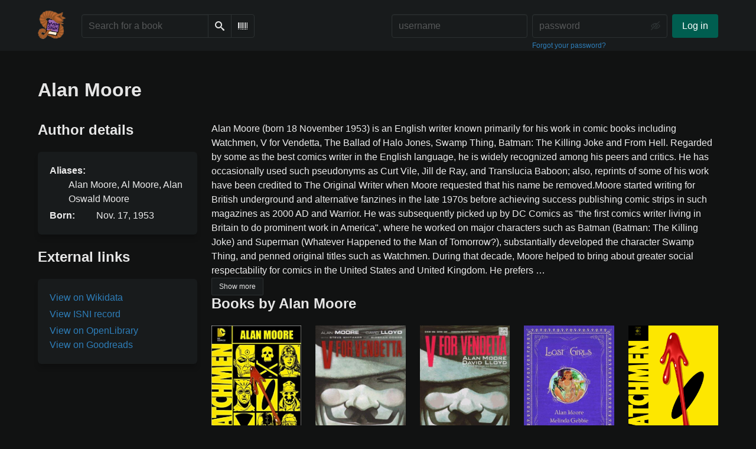

--- FILE ---
content_type: text/html; charset=utf-8
request_url: https://wyrmsign.org/author/389/s/alan-moore
body_size: 8685
content:





<!DOCTYPE html>
<html lang="en">
<head>
    <title>Alan Moore - Wyrmsign.org</title>
    <meta name="viewport" content="width=device-width, initial-scale=1">
    <link href="https://wyrmfiles.us-east-1.linodeobjects.com/static/css/themes/bookwyrm-dark.css" rel="stylesheet" type="text/css" />

    <link rel="search" type="application/opensearchdescription+xml" href="/opensearch.xml" title="Wyrmsign.org search" />

    <link rel="shortcut icon" type="image/x-icon" href="https://wyrmfiles.us-east-1.linodeobjects.com/images/logos/wyrmsign_fav.png">
    <link rel="apple-touch-icon" href="https://wyrmfiles.us-east-1.linodeobjects.com/images/logos/wyrmsign.png">
    <link rel="manifest" href="/manifest.json" />

    
        



    <meta name="twitter:card" content="summary">
    <meta name="twitter:image" content="https://wyrmfiles.us-east-1.linodeobjects.com/images/logos/wyrmsign.png">
    <meta name="twitter:image:alt" content="Wyrmsign.org Logo">
    <meta name="og:image" content="https://wyrmfiles.us-east-1.linodeobjects.com/images/logos/wyrmsign.png">


<meta name="twitter:title" content="Wyrmsign.org">
<meta name="og:title" content="Wyrmsign.org">


<meta name="twitter:description" content="A small anarchist bookwyrm instance">
<meta name="og:description" content="A small anarchist bookwyrm instance">

    

    
</head>
<body>

<nav class="navbar" aria-label="main navigation">
    <div class="container">
        
        
        <div class="navbar-brand">
            <a class="navbar-item" href="/">
                <img class="image logo" src="https://wyrmfiles.us-east-1.linodeobjects.com/images/logos/wyrmsign_small.png" alt="Wyrmsign.org home page" loading="lazy" decoding="async">
            </a>
            <form class="navbar-item column is-align-items-start pt-5" action="/search">
                <div class="field has-addons">
                    <div class="control">
                        
                            
                        
                        <input aria-label="Search for a book" id="tour-search" class="input" type="text" name="q" placeholder="Search for a book" value="" spellcheck="false">
                    </div>
                    <div class="control">
                        <button class="button" type="submit">
                            <span class="icon icon-search" title="Search">
                                <span class="is-sr-only">Search</span>
                            </span>
                        </button>
                    </div>
                    <div class="control">
                        <button class="button" type="button" data-modal-open="barcode-scanner-modal">
                            <span class="icon icon-barcode" title="Scan Barcode" id="tour-barcode">
                                <span class="is-sr-only">Scan Barcode</span>
                            </span>
                        </button>
                    </div>
                </div>
            </form>
            

<div class="modal " id="barcode-scanner-modal">
    <div class="modal-background" data-modal-close></div>
    <div class="modal-card" role="dialog" aria-modal="true" tabindex="-1" aria-described-by="barcode-scanner-modal_header">
        <header class="modal-card-head">
            <h2 class="modal-card-title mb-0" id="barcode-scanner-modal_header">
                
    
        Scan Barcode
    

            </h2>
            <button
                type="button"
                class="delete"
                aria-label="Close"
                data-modal-close
            ></button>
        </header>

        
        <section class="modal-card-body">
            
    <div class="block">
        <div id="barcode-scanner"></div>
    </div>

    <div id="barcode-camera-list" class="select is-small">
        <select>
        </select>
    </div>
    <template id="barcode-grant-access">
        <span class="icon icon-lock"></span>
        <span class="is-size-5">Requesting camera...</span><br/>
        <span>Grant access to the camera to scan a book's barcode.</span>
    </template>
    <template id="barcode-access-denied">
        <span class="icon icon-warning"></span>
        <span class="is-size-5">Access denied</span><br/>
        <span>Could not access camera</span>
    </template>
    <template id="barcode-scanning">
        <span class="icon icon-barcode"></span>
        <span class="is-size-5">Scanning...</span><br/>
        <span>Align your book's barcode with the camera.</span><span class="isbn"></span>
    </template>
    <template id="barcode-found">
        <span class="icon icon-check"></span>
        <span class="is-size-5">ISBN scanned</span><br/>
        Searching for book: <span class="isbn"></span>...
    </template>
    <div id="barcode-status" class="block"></div>

        </section>
        <footer class="modal-card-foot">
            
    <button class="button" type="button" data-modal-close>Cancel</button>

        </footer>
        
    </div>
    <button
        type="button"
        class="modal-close is-large"
        aria-label="Close"
        data-modal-close
    ></button>
</div>


            <button
                type="button"
                tabindex="0"
                class="navbar-burger pulldown-menu my-4 is-flex-touch is-align-items-center is-justify-content-center"
                data-controls="main_nav"
                aria-expanded="false"
                aria-label="Main navigation menu"
            >
                <i class="icon-dots-three-vertical" aria-hidden="true"></i>

                <strong
                    class="is-hidden  tag is-small px-1"
                    data-poll-wrapper
                >
                    <span class="is-sr-only">Notifications</span>
                    <strong data-poll="notifications" class="has-text-white">
                        
                    </strong>
                </strong>
            </button>
        </div>
        <div class="navbar-menu" id="main_nav">
            <div class="navbar-start" id="tour-navbar-start">
                
            </div>

            <div class="navbar-end">
            
                <div class="navbar-item pt-5 pb-0">
                    
                    <div class="columns">
                        <div class="column">
                            <form name="login" method="post" action="/login?next=/author/389/s/alan-moore">
                                <input type="hidden" name="csrfmiddlewaretoken" value="xXNxLWxAYB5mTJsw71LAohbLTtdQ0PRdPw22TZcgW1Eh7tMguWPtLZ9RNZxPwNj5">
                                <div class="columns is-variable is-1">
                                    <div class="column">
                                        <label class="is-sr-only" for="id_localname">Username:</label>
                                        <input type="text" name="localname" maxlength="150" class="input" required="" id="id_localname" placeholder="username">
                                    </div>
                                    <div class="column">
                                        <label class="is-sr-only" for="id_password">Password:</label>
                                        <div class="control has-icons-right">
                                            <input type="password" name="password" maxlength="128" class="input" required="" id="id_password" placeholder="password">
                                            <span data-password-icon data-for="id_password" class="icon is-right is-clickable">
                                                <button type="button" aria-controls="id_password" class="icon-eye-blocked" title="Show/Hide password"></button>
                                            </span>
                                        </div>
                                        <p class="help"><a href="/password-reset">Forgot your password?</a></p>
                                    </div>
                                    <div class="column is-narrow">
                                        <button class="button is-primary" type="submit">Log in</button>
                                    </div>
                                </div>
                            </form>
                        </div>
                        
                    </div>
                    
                </div>
                
            </div>
        </div>
        
        
    </div>
</nav>



<main class="section is-flex-grow-1">
    <div class="container">
        
            
            
            
<div class="block">
    <div class="columns is-mobile">
        <div class="column">
            <h1 class="title">Alan Moore</h1>
        </div>
        
    </div>
</div>

<div class="block columns" itemscope itemtype="https://schema.org/Person">
    <meta itemprop="name" content="Alan Moore">

    
    
    
    <div class="column is-3">
        
        <section class="block content">
            <h2 class="title is-4">Author details</h2>
            <dl class="box">
                
                <div class="is-flex is-flex-wrap-wrap mr-1">
                    <dt class="has-text-weight-bold mr-1">Aliases:</dt>
                    <dd>
                        <details><summary><span
            itemprop="alternateName"
        >Alan Moore</span>, 
    
        <span
            itemprop="alternateName"
        >Al Moore</span>, 
    
        <span
            itemprop="alternateName"
        >Alan Oswald Moore</span></summary></details>

                    </dd>
                </div>
                

                
                <div class="is-flex mt-1">
                    <dt class="has-text-weight-bold mr-1">Born:</dt>
                    <dd itemprop="birthDate">Nov. 17, 1953</dd>
                </div>
                

                
            </dl>
        </section>
        

        
        <section>
            <h2 class="title is-4">External links</h2>
            <div class="box">
                

                
                <div>
                    <a itemprop="sameAs" href="https://www.wikidata.org/wiki/Q205739" rel="nofollow noopener noreferrer" target="_blank">
                        View on Wikidata
                    </a>
                </div>
                 

                

                
                <div class="mt-1">
                    <a itemprop="sameAs" href="https://isni.org/isni/0000000120959030" rel="nofollow noopener noreferrer" target="_blank">
                        View ISNI record
                    </a>
                </div>
                

                

                
                
                <div class="mt-1 is-flex">
                    <a class="mr-3" itemprop="sameAs" href="https://openlibrary.org/authors/OL862657A" target="_blank" rel="nofollow noopener noreferrer">
                        View on OpenLibrary
                    </a>
                    
                </div>
                

                

                

                
                <div>
                    <a itemprop="sameAs" href="https://www.goodreads.com/author/show/3961" target="_blank" rel="nofollow noopener noreferrer">
                        View on Goodreads
                    </a>
                </div>
                
            </div>
        </section>
        
    </div>
    

    <div class="column">
        
        





    
        
            
                
                    <div id="hide_full_01ae9ca9f-0ad7-414e-9691-4200ee7c5100">
                        <div class="content" id="trimmed_01ae9ca9f-0ad7-414e-9691-4200ee7c5100">
                            <div dir="auto" class="preserve-whitespace"><p>Alan Moore (born 18 November 1953) is an English writer known primarily for his work in comic books including Watchmen, V for Vendetta, The Ballad of Halo Jones, Swamp Thing, Batman: The Killing Joke and From Hell. Regarded by some as the best comics writer in the English language, he is widely recognized among his peers and critics. He has occasionally used such pseudonyms as Curt Vile, Jill de Ray, and Translucia Baboon; also, reprints of some of his work have been credited to The Original Writer when Moore requested that his name be removed.Moore started writing for British underground and alternative fanzines in the late 1970s before achieving success publishing comic strips in such magazines as 2000 AD and Warrior. He was subsequently picked up by DC Comics as &quot;the first comics writer living in Britain to do prominent work in America&quot;, where he worked on major characters such as Batman (Batman: The Killing Joke) and Superman (Whatever Happened to the Man of Tomorrow?), substantially developed the character Swamp Thing, and penned original titles such as Watchmen. During that decade, Moore helped to bring about greater social respectability for comics in the United States and United Kingdom. He prefers …</p></div>

                            <div>
                            
                                
                                

<button
    
        type="button"
    
    class="button is-small hide-active"
    data-controls="full_01ae9ca9f-0ad7-414e-9691-4200ee7c5100"
    
    
    
    aria-pressed="false"
    
    >

    
    <span>Show more</span>
    
</button>



                            
                            </div>
                        </div>
                    </div>
                    
                    <div id="full_01ae9ca9f-0ad7-414e-9691-4200ee7c5100" class="is-hidden">
                        <div class="content">
                            <div
                                dir="auto"
                                class="preserve-whitespace"
                                
                            >
                                <p>Alan Moore (born 18 November 1953) is an English writer known primarily for his work in comic books including Watchmen, V for Vendetta, The Ballad of Halo Jones, Swamp Thing, Batman: The Killing Joke and From Hell. Regarded by some as the best comics writer in the English language, he is widely recognized among his peers and critics. He has occasionally used such pseudonyms as Curt Vile,  Jill de Ray, and Translucia Baboon; also, reprints of some of his work have been credited to The Original Writer when Moore requested that his name be removed.Moore started writing for British underground and alternative fanzines in the late 1970s before achieving success publishing comic strips in such magazines as 2000 AD and Warrior. He was subsequently picked up by DC Comics as "the first comics writer living in Britain to do prominent work in America", where he worked on major characters such as Batman (Batman: The Killing Joke) and Superman (Whatever Happened to the Man of Tomorrow?), substantially developed the character Swamp Thing, and penned original titles such as Watchmen. During that decade, Moore helped to bring about greater social respectability for comics in the United States and United Kingdom. He prefers the term "comic" to "graphic novel". In the late 1980s and early 1990s he left the comic industry mainstream and went independent for a while, working on experimental work such as the epic From Hell and the prose novel Voice of the Fire. He subsequently returned to the mainstream later in the 1990s, working for Image Comics, before developing America's Best Comics, an imprint through which he published works such as The League of Extraordinary Gentlemen and the occult-based Promethea. In 2016, he published Jerusalem: a 1,266-page experimental novel set in his hometown of Northampton, UK.
Moore is an occultist, ceremonial magician, and anarchist, and has featured such themes in works including Promethea, From Hell, and V for Vendetta, as well as performing avant-garde spoken word occult "workings" with The Moon and Serpent Grand Egyptian Theatre of Marvels, some of which have been released on CD.
Despite his objections, Moore's works have provided the basis for several Hollywood films, including From Hell (2001), The League of Extraordinary Gentlemen (2003), V for Vendetta (2005), and Watchmen (2009). Moore has also been referenced in popular culture and has been recognised as an influence on a variety of literary and television figures including Neil Gaiman, and Damon Lindelof. He has lived a significant portion of his life in Northampton, England, and he has said in various interviews that his stories draw heavily from his experiences living there.</p>
                            </div>

                            <div>
                                
                                

<button
    
        type="button"
    
    class="button is-small hide-inactive"
    data-controls="full_01ae9ca9f-0ad7-414e-9691-4200ee7c5100"
    
    
    
    aria-pressed="false"
    
    >

    
    <span>Show less</span>
    
</button>



                            </div>
                        </div>
                    </div>
                    
                
            
        
    


        

        <h2 class="title is-4">Books by Alan Moore</h2>
        <div class="columns is-multiline is-mobile">
        
        
            <div class="column is-one-fifth-tablet is-half-mobile is-flex is-flex-direction-column">
                <div class="is-flex-grow-1 mb-3">
                    



    
        <a href="/book/1438/s/watchmen">
            <picture class="cover-container is-w-l-mobile is-w-auto align to-b to-l"><img
                alt="Alan Moore, Dave Gibbons: Watchmen (2013)"
                class="book-cover"
                itemprop="thumbnailUrl"
                src="https://wyrmfiles.us-east-1.linodeobjects.com/images/covers/71a2f92c-3dd1-402c-b4d2-4c8bf7bd5b8a.jpeg"
            ></picture>

        </a>

        <span class="stars tag"><button type="button" data-controls="rating-00eac504f-5609-4288-86e0-1dc5c23f4e1f" id="rating-button-00eac504f-5609-4288-86e0-1dc5c23f4e1f" aria-pressed="false" data-disappear><em>Show rating </em></button><span class="is-hidden" id="rating-00eac504f-5609-4288-86e0-1dc5c23f4e1f"><span class="is-sr-only">
                5 stars
            </span><span
                    class="
                        icon is-small mr-1
                        icon-star-full
                    "
                    aria-hidden="true"
                ></span><span
                    class="
                        icon is-small mr-1
                        icon-star-full
                    "
                    aria-hidden="true"
                ></span><span
                    class="
                        icon is-small mr-1
                        icon-star-full
                    "
                    aria-hidden="true"
                ></span><span
                    class="
                        icon is-small mr-1
                        icon-star-full
                    "
                    aria-hidden="true"
                ></span><span
                    class="
                        icon is-small mr-1
                        icon-star-full
                    "
                    aria-hidden="true"
                ></span></span></span>


        <h3 class="title is-6">
            <a href="/book/1438/s/watchmen">Watchmen</a>
        </h3>

        
            <p class="subtitle is-6">
                by
                <a
        href="/author/389/s/alan-moore"
        class="author "
        itemprop="author"
        itemscope
        itemtype="https://schema.org/Thing"
    ><span
        itemprop="name"
        >Alan Moore</span></a>, 

    <a
        href="/author/390/s/dave-gibbons"
        class="author "
        itemprop="author"
        itemscope
        itemtype="https://schema.org/Thing"
    ><span
        itemprop="name"
        >Dave Gibbons</span></a>

            </p>
        
    


                </div>
                




            </div>
        
        
        
            <div class="column is-one-fifth-tablet is-half-mobile is-flex is-flex-direction-column">
                <div class="is-flex-grow-1 mb-3">
                    



    
        <a href="/book/6930/s/v-for-vendetta">
            <picture class="cover-container is-w-l-mobile is-w-auto align to-b to-l"><img
                alt="Alan Moore, David Lloyd: V for vendetta"
                class="book-cover"
                itemprop="thumbnailUrl"
                src="https://wyrmfiles.us-east-1.linodeobjects.com/images/covers/cb617b28-a04c-4d68-9d63-f8f74d8ceca4.jpeg"
            ></picture>

        </a>

        <span class="stars tag"><span class="no-rating">No rating</span></span>


        <h3 class="title is-6">
            <a href="/book/6930/s/v-for-vendetta">V for vendetta</a>
        </h3>

        
            <p class="subtitle is-6">
                by
                <a
        href="/author/389/s/alan-moore"
        class="author "
        itemprop="author"
        itemscope
        itemtype="https://schema.org/Thing"
    ><span
        itemprop="name"
        >Alan Moore</span></a>, 

    <a
        href="/author/1482/s/david-lloyd"
        class="author "
        itemprop="author"
        itemscope
        itemtype="https://schema.org/Thing"
    ><span
        itemprop="name"
        >David Lloyd</span></a>

            </p>
        
    


                </div>
                




            </div>
        
        
        
            <div class="column is-one-fifth-tablet is-half-mobile is-flex is-flex-direction-column">
                <div class="is-flex-grow-1 mb-3">
                    



    
        <a href="/book/6929/s/v-for-vendetta">
            <picture class="cover-container is-w-l-mobile is-w-auto align to-b to-l"><img
                alt="Alan Moore, David Lloyd: V for Vendetta (Paperback, 1989, DC Comics)"
                class="book-cover"
                itemprop="thumbnailUrl"
                src="https://wyrmfiles.us-east-1.linodeobjects.com/images/covers/a590df60-89d4-4cc1-9b50-052e00045db9.jpeg"
            ></picture>

        </a>

        <span class="stars tag"><button type="button" data-controls="rating-064d9a667-a562-435f-85b8-31286bbdd2c5" id="rating-button-064d9a667-a562-435f-85b8-31286bbdd2c5" aria-pressed="false" data-disappear><em>Show rating </em></button><span class="is-hidden" id="rating-064d9a667-a562-435f-85b8-31286bbdd2c5"><span class="is-sr-only">
                3 stars
            </span><span
                    class="
                        icon is-small mr-1
                        icon-star-full
                    "
                    aria-hidden="true"
                ></span><span
                    class="
                        icon is-small mr-1
                        icon-star-full
                    "
                    aria-hidden="true"
                ></span><span
                    class="
                        icon is-small mr-1
                        icon-star-full
                    "
                    aria-hidden="true"
                ></span><span
                    class="
                        icon is-small mr-1
                        icon-star-empty
                    "
                    aria-hidden="true"
                ></span><span
                    class="
                        icon is-small mr-1
                        icon-star-empty
                    "
                    aria-hidden="true"
                ></span></span></span>


        <h3 class="title is-6">
            <a href="/book/6929/s/v-for-vendetta">V for Vendetta</a>
        </h3>

        
            <p class="subtitle is-6">
                by
                <a
        href="/author/389/s/alan-moore"
        class="author "
        itemprop="author"
        itemscope
        itemtype="https://schema.org/Thing"
    ><span
        itemprop="name"
        >Alan Moore</span></a>, 

    <a
        href="/author/2053/s/david-lloyd"
        class="author "
        itemprop="author"
        itemscope
        itemtype="https://schema.org/Thing"
    ><span
        itemprop="name"
        >David Lloyd</span></a>

            </p>
        
    


                </div>
                




            </div>
        
        
        
            <div class="column is-one-fifth-tablet is-half-mobile is-flex is-flex-direction-column">
                <div class="is-flex-grow-1 mb-3">
                    



    
        <a href="/book/23415/s/lost-girls">
            <picture class="cover-container is-w-l-mobile is-w-auto align to-b to-l"><img
                alt="Alan Moore, Melinda Gebbie: Lost Girls (Hardcover, 2006, Top Shelf Productions)"
                class="book-cover"
                itemprop="thumbnailUrl"
                src="https://wyrmfiles.us-east-1.linodeobjects.com/images/covers/f41c9b65-6cb1-4964-b73a-709b99d89986.jpeg"
            ></picture>

        </a>

        <span class="stars tag"><span class="no-rating">No rating</span></span>


        <h3 class="title is-6">
            <a href="/book/23415/s/lost-girls">Lost Girls</a>
        </h3>

        
            <p class="subtitle is-6">
                by
                <a
        href="/author/389/s/alan-moore"
        class="author "
        itemprop="author"
        itemscope
        itemtype="https://schema.org/Thing"
    ><span
        itemprop="name"
        >Alan Moore</span></a>, 

    <a
        href="/author/4872/s/melinda-gebbie"
        class="author "
        itemprop="author"
        itemscope
        itemtype="https://schema.org/Thing"
    ><span
        itemprop="name"
        >Melinda Gebbie</span></a>

            </p>
        
    


                </div>
                




            </div>
        
        
        
            <div class="column is-one-fifth-tablet is-half-mobile is-flex is-flex-direction-column">
                <div class="is-flex-grow-1 mb-3">
                    



    
        <a href="/book/27319/s/watchmen">
            <picture class="cover-container is-w-l-mobile is-w-auto align to-b to-l"><img
                alt="Alan Moore, Dave Gibbons: Watchmen (Paperback, 1987, DC Comics Inc.)"
                class="book-cover"
                itemprop="thumbnailUrl"
                src="https://wyrmfiles.us-east-1.linodeobjects.com/images/covers/d4ffdd11-36ae-4af1-9472-0d6543b7eb12.jpeg"
            ></picture>

        </a>

        <span class="stars tag"><button type="button" data-controls="rating-04787baa0-3ad3-49f4-be09-f55d48e01051" id="rating-button-04787baa0-3ad3-49f4-be09-f55d48e01051" aria-pressed="false" data-disappear><em>Show rating </em></button><span class="is-hidden" id="rating-04787baa0-3ad3-49f4-be09-f55d48e01051"><span class="is-sr-only">
                4 stars
            </span><span
                    class="
                        icon is-small mr-1
                        icon-star-full
                    "
                    aria-hidden="true"
                ></span><span
                    class="
                        icon is-small mr-1
                        icon-star-full
                    "
                    aria-hidden="true"
                ></span><span
                    class="
                        icon is-small mr-1
                        icon-star-full
                    "
                    aria-hidden="true"
                ></span><span
                    class="
                        icon is-small mr-1
                        icon-star-full
                    "
                    aria-hidden="true"
                ></span><span
                    class="
                        icon is-small mr-1
                        icon-star-empty
                    "
                    aria-hidden="true"
                ></span></span></span>


        <h3 class="title is-6">
            <a href="/book/27319/s/watchmen">Watchmen</a>
        </h3>

        
            <p class="subtitle is-6">
                by
                <a
        href="/author/389/s/alan-moore"
        class="author "
        itemprop="author"
        itemscope
        itemtype="https://schema.org/Thing"
    ><span
        itemprop="name"
        >Alan Moore</span></a>, 

    <a
        href="/author/390/s/dave-gibbons"
        class="author "
        itemprop="author"
        itemscope
        itemtype="https://schema.org/Thing"
    ><span
        itemprop="name"
        >Dave Gibbons</span></a>

            </p>
        
    


                </div>
                




            </div>
        
        
        
            <div class="column is-one-fifth-tablet is-half-mobile is-flex is-flex-direction-column">
                <div class="is-flex-grow-1 mb-3">
                    



    
        <a href="/book/32647/s/voice-of-the-fire">
            <figure class="cover-container no-cover is-w-l-mobile is-w-auto align to-b to-l"><img
            class="book-cover"
            src="https://wyrmfiles.us-east-1.linodeobjects.com/static/images/no_cover.jpg"
            alt="No cover"
        ><figcaption class="cover-caption"><p>Alan Moore: Voice of the fire (2003, Top Shelf)</p></figcaption></figure>

        </a>

        <span class="stars tag"><span class="no-rating">No rating</span></span>


        <h3 class="title is-6">
            <a href="/book/32647/s/voice-of-the-fire">Voice of the fire</a>
        </h3>

        
            <p class="subtitle is-6">
                by
                <a
        href="/author/389/s/alan-moore"
        class="author "
        itemprop="author"
        itemscope
        itemtype="https://schema.org/Thing"
    ><span
        itemprop="name"
        >Alan Moore</span></a>

            </p>
        
    


                </div>
                




            </div>
        
        
        
            <div class="column is-one-fifth-tablet is-half-mobile is-flex is-flex-direction-column">
                <div class="is-flex-grow-1 mb-3">
                    



    
        <a href="/book/44904/s/alan-moores-yuggoth-cultures-and-other-growths">
            <picture class="cover-container is-w-l-mobile is-w-auto align to-b to-l"><img
                alt="Alan Moore, Bryan Talbot, Various, Jacen Burrows, Mike Wolfer, Juan Jose Ryp: Alan Moore&#x27;s Yuggoth Cultures and Other Growths (Paperback, Avatar Press)"
                class="book-cover"
                itemprop="thumbnailUrl"
                src="https://wyrmfiles.us-east-1.linodeobjects.com/images/covers/50b0d86e-4bd7-4e01-bd17-4f8380a2067a.jpeg"
            ></picture>

        </a>

        <span class="stars tag"><span class="no-rating">No rating</span></span>


        <h3 class="title is-6">
            <a href="/book/44904/s/alan-moores-yuggoth-cultures-and-other-growths">Alan Moore&#x27;s Yuggoth Cultures and Other Growths</a>
        </h3>

        
            <p class="subtitle is-6">
                by
                <a
        href="/author/389/s/alan-moore"
        class="author "
        itemprop="author"
        itemscope
        itemtype="https://schema.org/Thing"
    ><span
        itemprop="name"
        >Alan Moore</span></a>, 

    <a
        href="/author/1818/s/bryan-talbot"
        class="author "
        itemprop="author"
        itemscope
        itemtype="https://schema.org/Thing"
    ><span
        itemprop="name"
        >Bryan Talbot</span></a>, 

    <a
        href="/author/5823/s/various"
        class="author "
        itemprop="author"
        itemscope
        itemtype="https://schema.org/Thing"
    ><span
        itemprop="name"
        >Various</span></a>, and 3 others

            </p>
        
    


                </div>
                




            </div>
        
        
        
            <div class="column is-one-fifth-tablet is-half-mobile is-flex is-flex-direction-column">
                <div class="is-flex-grow-1 mb-3">
                    



    
        <a href="/book/47597/s/brought-to-light">
            <picture class="cover-container is-w-l-mobile is-w-auto align to-b to-l"><img
                alt="Alan Moore, Bill Sienkiewicz, Martha Honey, Tony Avirgan, Joyce Brabner, Thomas Yeates: Brought to Light (Paperback, 1989, Eclipse Books)"
                class="book-cover"
                itemprop="thumbnailUrl"
                src="https://wyrmfiles.us-east-1.linodeobjects.com/images/covers/0f04f602-fa76-4e48-9532-730007030b87.jpeg"
            ></picture>

        </a>

        <span class="stars tag"><span class="no-rating">No rating</span></span>


        <h3 class="title is-6">
            <a href="/book/47597/s/brought-to-light">Brought to Light</a>
        </h3>

        
            <p class="subtitle is-6">
                by
                <a
        href="/author/389/s/alan-moore"
        class="author "
        itemprop="author"
        itemscope
        itemtype="https://schema.org/Thing"
    ><span
        itemprop="name"
        >Alan Moore</span></a>, 

    <a
        href="/author/9905/s/bill-sienkiewicz"
        class="author "
        itemprop="author"
        itemscope
        itemtype="https://schema.org/Thing"
    ><span
        itemprop="name"
        >Bill Sienkiewicz</span></a>, 

    <a
        href="/author/9906/s/martha-honey"
        class="author "
        itemprop="author"
        itemscope
        itemtype="https://schema.org/Thing"
    ><span
        itemprop="name"
        >Martha Honey</span></a>, and 3 others

            </p>
        
    


                </div>
                




            </div>
        
        
        
            <div class="column is-one-fifth-tablet is-half-mobile is-flex is-flex-direction-column">
                <div class="is-flex-grow-1 mb-3">
                    



    
        <a href="/book/51661/s/saga-of-the-swamp-thing-book-1">
            <picture class="cover-container is-w-l-mobile is-w-auto align to-b to-l"><img
                alt="Alan Moore: Saga of the Swamp Thing, Book 1 (2012)"
                class="book-cover"
                itemprop="thumbnailUrl"
                src="https://wyrmfiles.us-east-1.linodeobjects.com/images/covers/30ff18f8-6acb-464e-845f-843820b2ccde.jpeg"
            ></picture>

        </a>

        <span class="stars tag"><button type="button" data-controls="rating-0dc59999c-7f82-4ea7-889c-3a51a158b926" id="rating-button-0dc59999c-7f82-4ea7-889c-3a51a158b926" aria-pressed="false" data-disappear><em>Show rating </em></button><span class="is-hidden" id="rating-0dc59999c-7f82-4ea7-889c-3a51a158b926"><span class="is-sr-only">
                4 stars
            </span><span
                    class="
                        icon is-small mr-1
                        icon-star-full
                    "
                    aria-hidden="true"
                ></span><span
                    class="
                        icon is-small mr-1
                        icon-star-full
                    "
                    aria-hidden="true"
                ></span><span
                    class="
                        icon is-small mr-1
                        icon-star-full
                    "
                    aria-hidden="true"
                ></span><span
                    class="
                        icon is-small mr-1
                        icon-star-full
                    "
                    aria-hidden="true"
                ></span><span
                    class="
                        icon is-small mr-1
                        icon-star-empty
                    "
                    aria-hidden="true"
                ></span></span></span>


        <h3 class="title is-6">
            <a href="/book/51661/s/saga-of-the-swamp-thing-book-1">Saga of the Swamp Thing, Book 1</a>
        </h3>

        
            <p class="subtitle is-6">
                by
                <a
        href="/author/389/s/alan-moore"
        class="author "
        itemprop="author"
        itemscope
        itemtype="https://schema.org/Thing"
    ><span
        itemprop="name"
        >Alan Moore</span></a>

            </p>
        
    


                </div>
                




            </div>
        
        
        
            <div class="column is-one-fifth-tablet is-half-mobile is-flex is-flex-direction-column">
                <div class="is-flex-grow-1 mb-3">
                    



    
        <a href="/book/60267/s/captain-britain">
            <picture class="cover-container is-w-l-mobile is-w-auto align to-b to-l"><img
                alt="Alan Moore, Alan Davis: Captain Britain (Paperback, 2002, Marvel Comics)"
                class="book-cover"
                itemprop="thumbnailUrl"
                src="https://wyrmfiles.us-east-1.linodeobjects.com/images/covers/23cf5d8f-8c28-4e5e-a869-15c00975765d.jpeg"
            ></picture>

        </a>

        <span class="stars tag"><span class="no-rating">No rating</span></span>


        <h3 class="title is-6">
            <a href="/book/60267/s/captain-britain">Captain Britain</a>
        </h3>

        
            <p class="subtitle is-6">
                by
                <a
        href="/author/389/s/alan-moore"
        class="author "
        itemprop="author"
        itemscope
        itemtype="https://schema.org/Thing"
    ><span
        itemprop="name"
        >Alan Moore</span></a>, 

    <a
        href="/author/12008/s/alan-davis"
        class="author "
        itemprop="author"
        itemscope
        itemtype="https://schema.org/Thing"
    ><span
        itemprop="name"
        >Alan Davis</span></a>

            </p>
        
    


                </div>
                




            </div>
        
        
        
            <div class="column is-one-fifth-tablet is-half-mobile is-flex is-flex-direction-column">
                <div class="is-flex-grow-1 mb-3">
                    



    
        <a href="/book/60571/s/skizz">
            <picture class="cover-container is-w-l-mobile is-w-auto align to-b to-l"><img
                alt="Alan Moore: Skizz (Paperback, Humanoids - Rebellion)"
                class="book-cover"
                itemprop="thumbnailUrl"
                src="https://wyrmfiles.us-east-1.linodeobjects.com/images/covers/bfed3bd9-28e1-470d-aa90-a73bdd9e24b0.jpeg"
            ></picture>

        </a>

        <span class="stars tag"><span class="no-rating">No rating</span></span>


        <h3 class="title is-6">
            <a href="/book/60571/s/skizz">Skizz</a>
        </h3>

        
            <p class="subtitle is-6">
                by
                <a
        href="/author/389/s/alan-moore"
        class="author "
        itemprop="author"
        itemscope
        itemtype="https://schema.org/Thing"
    ><span
        itemprop="name"
        >Alan Moore</span></a>

            </p>
        
    


                </div>
                




            </div>
        
        
        
            <div class="column is-one-fifth-tablet is-half-mobile is-flex is-flex-direction-column">
                <div class="is-flex-grow-1 mb-3">
                    



    
        <a href="/book/69087/s/25000-years-of-erotic-freedom">
            <picture class="cover-container is-w-l-mobile is-w-auto align to-b to-l"><img
                alt="Alan Moore: 25,000 years of erotic freedom (2009, Harry N. Abrams)"
                class="book-cover"
                itemprop="thumbnailUrl"
                src="https://wyrmfiles.us-east-1.linodeobjects.com/images/covers/aa683b80-8652-473d-a098-22d59b030029.jpeg"
            ></picture>

        </a>

        <span class="stars tag"><span class="no-rating">No rating</span></span>


        <h3 class="title is-6">
            <a href="/book/69087/s/25000-years-of-erotic-freedom">25,000 years of erotic freedom</a>
        </h3>

        
            <p class="subtitle is-6">
                by
                <a
        href="/author/389/s/alan-moore"
        class="author "
        itemprop="author"
        itemscope
        itemtype="https://schema.org/Thing"
    ><span
        itemprop="name"
        >Alan Moore</span></a>

            </p>
        
    


                </div>
                




            </div>
        
        
        
            <div class="column is-one-fifth-tablet is-half-mobile is-flex is-flex-direction-column">
                <div class="is-flex-grow-1 mb-3">
                    



    
        <a href="/book/69088/s/25000-years-of-erotic-freedom">
            <figure class="cover-container no-cover is-w-l-mobile is-w-auto align to-b to-l"><img
            class="book-cover"
            src="https://wyrmfiles.us-east-1.linodeobjects.com/static/images/no_cover.jpg"
            alt="No cover"
        ><figcaption class="cover-caption"><p>Alan Moore: 25,000 years of erotic freedom (2009, Harry N. Abrams)</p></figcaption></figure>

        </a>

        <span class="stars tag"><span class="no-rating">No rating</span></span>


        <h3 class="title is-6">
            <a href="/book/69088/s/25000-years-of-erotic-freedom">25,000 years of erotic freedom</a>
        </h3>

        
            <p class="subtitle is-6">
                by
                <a
        href="/author/389/s/alan-moore"
        class="author "
        itemprop="author"
        itemscope
        itemtype="https://schema.org/Thing"
    ><span
        itemprop="name"
        >Alan Moore</span></a>

            </p>
        
    


                </div>
                




            </div>
        
        
        
            <div class="column is-one-fifth-tablet is-half-mobile is-flex is-flex-direction-column">
                <div class="is-flex-grow-1 mb-3">
                    



    
        <a href="/book/69390/s/supreme">
            <picture class="cover-container is-w-l-mobile is-w-auto align to-b to-l"><img
                alt="Alan Moore: Supreme (2003, Checker Book Pub. Group)"
                class="book-cover"
                itemprop="thumbnailUrl"
                src="https://wyrmfiles.us-east-1.linodeobjects.com/images/covers/63aaf43c-6ba0-45c0-af53-3e9e25edd75e.jpeg"
            ></picture>

        </a>

        <span class="stars tag"><span class="no-rating">No rating</span></span>


        <h3 class="title is-6">
            <a href="/book/69390/s/supreme">Supreme</a>
        </h3>

        
            <p class="subtitle is-6">
                by
                <a
        href="/author/389/s/alan-moore"
        class="author "
        itemprop="author"
        itemscope
        itemtype="https://schema.org/Thing"
    ><span
        itemprop="name"
        >Alan Moore</span></a>

            </p>
        
    


                </div>
                




            </div>
        
        
        
            <div class="column is-one-fifth-tablet is-half-mobile is-flex is-flex-direction-column">
                <div class="is-flex-grow-1 mb-3">
                    



    
        <a href="/book/69413/s/alan-moores-writing-for-comics">
            <picture class="cover-container is-w-l-mobile is-w-auto align to-b to-l"><img
                alt="Alan Moore, Jacen Burrows: Alan Moore&#x27;s Writing For Comics (2003, Avatar Press)"
                class="book-cover"
                itemprop="thumbnailUrl"
                src="https://wyrmfiles.us-east-1.linodeobjects.com/images/covers/8b633a8e-3861-436f-9dd1-5d5dc5a19f0b.jpeg"
            ></picture>

        </a>

        <span class="stars tag"><span class="no-rating">No rating</span></span>


        <h3 class="title is-6">
            <a href="/book/69413/s/alan-moores-writing-for-comics">Alan Moore&#x27;s Writing For Comics</a>
        </h3>

        
            <p class="subtitle is-6">
                by
                <a
        href="/author/389/s/alan-moore"
        class="author "
        itemprop="author"
        itemscope
        itemtype="https://schema.org/Thing"
    ><span
        itemprop="name"
        >Alan Moore</span></a>, 

    <a
        href="/author/9344/s/jacen-burrows"
        class="author "
        itemprop="author"
        itemscope
        itemtype="https://schema.org/Thing"
    ><span
        itemprop="name"
        >Jacen Burrows</span></a>

            </p>
        
    


                </div>
                




            </div>
        
        
        </div>

        <div>
            
<nav class="pagination is-centered" aria-label="pagination">
    <a
        class="pagination-previous is-disabled"
        
        aria-hidden="true"
        >

        <span class="icon icon-arrow-left" aria-hidden="true"></span>
        
        Previous
        
    </a>

    <a
        class="pagination-next "
        
        href="?page=2"
        >

        
        Next
        
        <span class="icon icon-arrow-right" aria-hidden="true"></span>
    </a>

    
        <ul class="pagination-list">
        
            
                <li><a class="pagination-link is-current" aria-label="Page 1" aria-current="page">1</a></li>
            
        
            
                <li><a class="pagination-link" aria-label="Goto page 2" href="?page=2">2</a></li>
            
        
            
                <li><a class="pagination-link" aria-label="Goto page 3" href="?page=3">3</a></li>
            
        
        </ul>
    
</nav>

        </div>
    </div>
</div>


            
        
    </div>
</main>

<div role="region" aria-live="polite" id="live-messages">
    <p id="status-success-message" class="live-message is-sr-only is-hidden">Successfully posted status</p>
    <p id="status-error-message" class="live-message notification is-danger p-3 pr-5 pl-5 is-hidden">Error posting status</p>
</div>



<footer class="footer">
    <div class="container">
        <div class="columns">
            <div class="column is-2">
                <p>
                    <a href="/about">About Wyrmsign.org</a>
                </p>
                
                <p>
                    <a href="https://docs.joinbookwyrm.com/">Documentation</a>
                </p>
                
            </div>
            <div class="column is-2">
                <p>
                    <a href ="/conduct">Code of Conduct</a>
                </p>
                <p>
                    <a href ="/privacy">Privacy Policy</a>
                </p>
                
            </div>
            <div class="column content">
                
                <p>
                    <span class="icon icon-heart"></span>
                    Support Wyrmsign.org on <a href="https://liberapay.com/438punk.house/" target="_blank" rel="nofollow noopener noreferrer">Libera Pay</a>
                </p>
                
                <p>
                BookWyrm's source code is freely available. You can contribute or report issues on <a href="https://github.com/bookwyrm-social/bookwyrm" target="_blank" rel="nofollow noopener noreferrer">GitHub</a>.
                </p>
            </div>
            
        </div>
    </div>
</footer>



<script nonce="yniaQLvQW3F3ZbPzXJU9uQ==">
    var csrf_token = 'xXNxLWxAYB5mTJsw71LAohbLTtdQ0PRdPw22TZcgW1Eh7tMguWPtLZ9RNZxPwNj5';
</script>

<script src="https://wyrmfiles.us-east-1.linodeobjects.com/static/js/bookwyrm.js?v=8a89cad7"></script>
<script src="https://wyrmfiles.us-east-1.linodeobjects.com/static/js/localstorage.js?v=8a89cad7"></script>
<script src="https://wyrmfiles.us-east-1.linodeobjects.com/static/js/status_cache.js?v=8a89cad7"></script>
<script src="https://wyrmfiles.us-east-1.linodeobjects.com/static/js/vendor/quagga.min.js?v=8a89cad7"></script>
<script src="https://wyrmfiles.us-east-1.linodeobjects.com/static/js/vendor/shepherd.min.js?v=8a89cad7"></script>
<script src="https://wyrmfiles.us-east-1.linodeobjects.com/static/js/guided_tour.js?v=8a89cad7"></script>



</body>
</html>


--- FILE ---
content_type: text/css
request_url: https://wyrmfiles.us-east-1.linodeobjects.com/static/css/vendor/icons.css
body_size: 2875
content:
@font-face {
  font-family: 'icomoon';
  src:  url('../fonts/icomoon.eot?nr4nq7');
  src:  url('../fonts/icomoon.eot?nr4nq7#iefix') format('embedded-opentype'),
    url('../fonts/icomoon.ttf?nr4nq7') format('truetype'),
    url('../fonts/icomoon.woff?nr4nq7') format('woff'),
    url('../fonts/icomoon.svg?nr4nq7#icomoon') format('svg');
  font-weight: normal;
  font-style: normal;
  font-display: block;
}

[class^="icon-"], [class*=" icon-"] {
  /* use !important to prevent issues with browser extensions that change fonts */
  font-family: 'icomoon' !important;
  speak: never;
  font-style: normal;
  font-weight: normal;
  font-variant: normal;
  text-transform: none;
  line-height: 1;

  /* Better Font Rendering =========== */
  -webkit-font-smoothing: antialiased;
  -moz-osx-font-smoothing: grayscale;
}

.icon.is-small {
  font-size: small;
}

.icon-book:before {
  content: "\e901";
}
.icon-envelope:before {
  content: "\e902";
}
.icon-arrow-right:before {
  content: "\e903";
}
.icon-bell:before {
  content: "\e904";
}
.icon-x:before {
  content: "\e905";
}
.icon-quote-close:before {
  content: "\e906";
}
.icon-quote-open:before {
  content: "\e907";
}
.icon-image:before {
  content: "\e908";
}
.icon-pencil:before {
  content: "\e909";
}
.icon-list:before {
  content: "\e90a";
}
.icon-unlock:before {
  content: "\e90b";
}
.icon-globe:before {
  content: "\e90c";
}
.icon-lock:before {
  content: "\e90d";
}
.icon-chain-broken:before {
  content: "\e90e";
}
.icon-chain:before {
  content: "\e90f";
}
.icon-comments:before {
  content: "\e910";
}
.icon-comment:before {
  content: "\e911";
}
.icon-boost:before {
  content: "\e912";
}
.icon-arrow-left:before {
  content: "\e913";
}
.icon-arrow-up:before {
  content: "\e914";
}
.icon-arrow-down:before {
  content: "\e915";
}
.icon-local:before {
  content: "\e917";
}
.icon-dots-three:before {
  content: "\e918";
}
.icon-check:before {
  content: "\e919";
}
.icon-dots-three-vertical:before {
  content: "\e91a";
}
.icon-bookmark:before {
  content: "\e91b";
}
.icon-warning:before {
  content: "\e91c";
}
.icon-rss:before {
  content: "\e91d";
}
.icon-graphic-heart:before {
  content: "\e91e";
}
.icon-graphic-paperplane:before {
  content: "\e91f";
}
.icon-graphic-banknote:before {
  content: "\e920";
}
.icon-copy:before {
  content: "\e92c";
}
.icon-search:before {
  content: "\e986";
}
.icon-star-empty:before {
  content: "\e9d7";
}
.icon-star-half:before {
  content: "\e9d8";
}
.icon-star-full:before {
  content: "\e9d9";
}
.icon-heart:before {
  content: "\e9da";
}
.icon-plus:before {
  content: "\ea0a";
}
.icon-question-circle:before {
  content: "\e900";
}
.icon-spinner:before {
  content: "\e97a";
}
.icon-download:before {
  content: "\ea36";
}
.icon-barcode:before {
  content: "\e937";
}
.icon-eye:before {
  content: "\e9ce";
}
.icon-eye-blocked:before {
  content: "\e9d1";
}
